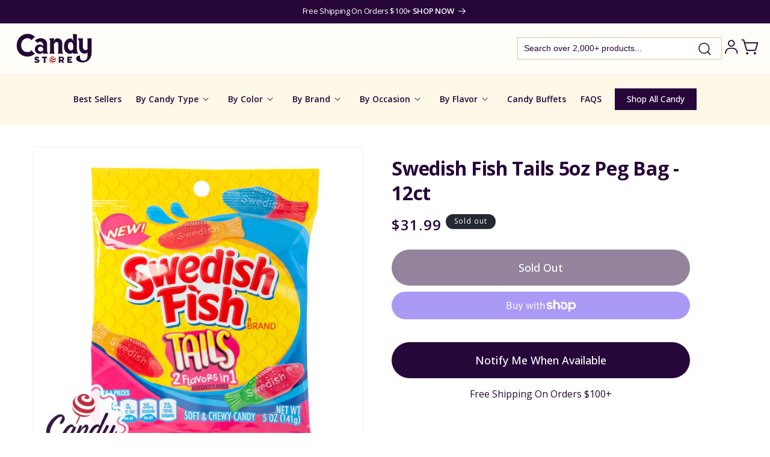

--- FILE ---
content_type: text/css
request_url: https://www.candystore.com/cdn/shop/t/52/assets/product-recommendations.css?v=148925066337240317521720077656
body_size: -438
content:
.center-title{display:flex;justify-content:center}.background-gray{background-color:#fffdf7;padding:30px 0 0}@media screen and (min-width: 750px){.background-gray{background-color:#fffdf7;padding:30px 0 0 16px}}.item_container-recommendations{border-radius:5px;border:1px solid rgba(154,109,180,.3);background:#fff}.bottom-spacing{padding-bottom:10px}
/*# sourceMappingURL=/cdn/shop/t/52/assets/product-recommendations.css.map?v=148925066337240317521720077656 */


--- FILE ---
content_type: application/javascript; charset=utf-8
request_url: https://searchanise-ef84.kxcdn.com/preload_data.2I3z8W8w9k.js
body_size: 11468
content:
window.Searchanise.preloadedSuggestions=['gummy candy','salt water taffy','sour patch kids','m&m\'s in different colors','sugar free','sugar free candy','bubble gum','hard candy','sour candy','jolly rancher','dark chocolate','jelly belly','cinnamon candy','black licorice','rock candy','cotton candy','m & m','candy corn','jaw breakers','candy candy','gummy bears','candy bars','chocolate bars','laffy taffy','wonka bar','fruit slices','peanut butter','sweet tarts','candy sticks','atomic fireballs','m and m','red licorice','individually wrapped candy','all candy','t candy','milk chocolate','jelly belly jelly beans','christmas candy','candy de','sugar free hard candy','madelaine chocolate','bulk candy','swedish fish','white chocolate','maple nut goodies','mike & ike','pop rocks','reeses peanut butter cups','sixlets candy','kit kat','sour belts','candy al','hi chew','hershey kisses','easter candy','halloween candy','jolly ranchers','life savers','blue raspberry','bulk skittles','now and later','tootsie rolls','bit o honey','candy cigarettes','lemon heads','candy canes','jolly rancher sticks','hot tamales','sour patch','root beer','gummy worms','coffee candy','runts candy','chocolate coins','individually wrapped','butter mints','swedish candy','sugar-free candy','wax candy','pez candy','root beer barrels','mexican candy','slime licker','caramel candy','air heads','mike and ike','milk duds','harry potter','candy bar','shock tarts','gum balls','necco wafers','pixy stix','toxic waste','ice cream','reception sticks','peppermint hard candy','malted milk balls','sour balls','nerds gummy clusters','old fashion candy','gluten free','boston baked beans','reese\'s cups','candy cane','red hots','chocolate bar','novelty candy','chewing gum','jordan almonds','willy wonka','sour cherry','tootsie pops','chocolate covered','gummy bear','jelly beans','giant candy','chick o stick','lemon drops','freeze dried','atomic fireballs wrapped','pucker powder','coconut candy','circus peanuts','butterscotch candy','bottle caps','peanut m&m','charleston chews','squirrel nut','wrapped candy','mars bars','spice drops','clark bars','fun dip','hubba bubba','spree candy','peach rings','chocolate chocolate','big hunk','war heads','candy art','albanese gummy bears','gilliam candy sticks','reeses pieces','orange slices','bb bats','kits taffy','ring pops','sugar free chocolate','fruit stripe gum','theater box','sour power','tic tac','lemon candy','juicy twists','nougat candy','dr pepper','peanut butter cups','big cherry','chewy spree','gum drops','banana candy','hello kitty','licorice all sorts','gummy sharks','hershey bar','wax bottles','green apple','ribbon candy','blow pops','japanese candy','ginger candy','sweet tart','bb bats candy','cherry sours','3d gummy','big league chew','brachs wrapped candy','milky way','sour gummy','peanut brittle','sugar daddy','chocolate truffles','ring pop','bon bons','stick candy','nerd clusters','wedding candy','ice cubes','chocolate mints','bridge mix','cow tales','sour skittles','candy box','non pareil','cinnamon gummy bears','fruit snacks','peanut butter taffy','sour power straws','sweet tarts chewy','squirrel nut zippers','asher\'s chocolate','tootsie roll','sour belt','jelly nougat candy','chocolate candy bars','fruit candy','freeze dried candy','dum dum lollipops','most popular halloween candy','mary jane','chocolate stars','ghirardelli squares','ritter sport','good and plenty','sugar babies','strawberry taffy','wacky wafers','abba zaba','chupa chups','red vines','walnettos candy','maple nut','malt balls','sour punch','brachs candy','strawberry candy','slap stix','candy lipstick','everlasting gobstoppers','conversation hearts','almond joy','kits taffy candy','juju bees','strawberry bon bons','candy toys','wrapped hard candy','valentine candy','raspberry candy','s candy bar','jaw busters','cherry candy','asher\'s dark chocolate','mini jawbreakers','most popular candy','m&ms candy','smarties candy rolls 8lb bulk','astro pops','sunkist fruit gems','caramel creams','pl candy','sen sen','sour gum','cola gummy','old fashioned christmas candy','swirl lollipops','simply lite','bubblegum an','cry baby','assorted candy','chocolate rocks','werthers original','reception candy sticks','gummy candy candy','creme savers','banana taffy','ferrero rocher','suckers suckers','peelerz gummies','bubble yum','rock candy sticks','skittles bubble gum','bon bon','matlow candy','baby shower','peppermint bark','fun size','cinnamon bears','star wars','sugar free taffy','honey candy','coffee rio','retro candy','willy wonka bar','pop ups','maple candy','life savers gummies','clark bar','chocolate caramel','dum dums','chocolate covered cherries','gold coins','soft peppermint','1 inch gumballs','mexican hats candy','cinnamon hard candy','tic tacs','m & m\'s','nonpariels bulk','sour straws','ju ju candy','chocolate covered pretzel','candy assortment','candy hearts','chocolate mint','slime lickers','clark bars candy','candy buttons','gummy eyeballs','cherry mash','giant gummy','bit of honey','hot chocolate','sour apple','crystal candy','jelly candy','soft candy','cry baby tears','dubble bubble','dutch mints','slapstix caramel','peppermint sticks','zagnut bars','key lime','chocolate covered raisins','milky way midnight','junior mints','fruit chews','push pop','mary janes','tart n tiny','vanilla tootsie rolls','chuckles candy','easter eggs','peg bag','key lime hard candy','sour starburst','whirly pops','chocolate orange','pink candy','chocolate caramels','chocolate cigars','super rope licorice','jaw breaker','spearmint leaves','haribo grapefruit','hi chews','m and ms','freeze candy','red licorice laces','mentos gum','lindor truffles','squirrel nut candy','charms lollipops','red m&m','black jelly beans','old fashion','toxic waste hazardously sour','100 grand candy bar','oh henry','asher chocolate','sour jacks','super bubble original','wrapped chocolate','hersheys kisses','mallow cup','sour gummy worms','licorice snaps','fire jolly rancher','reese\'s pieces','simply lite dark chocolate','andes mints','claeys hard candy','good and fruity','french burnt peanuts','nestle crunch','chocolate chip','super mario','dots candy','wintergreen mints','chunky candy bar','cookie dough bites','willy wonka chocolate bar','juicy drop','satellite wafers','chocolate covered pretzels','mint chocolate','extra gum','bulls eye','5th avenue','ice breakers','uno bars','up bars','fizzies drink tablets','vegan candy','worst candy','alexander the grape','spearmint candy','licorice wheels','double bubble','candy lipsticks','wrigley chewing gum','horehound candy','blow pop','toxic waste sour candy','fruit sours','strawberry gummy','zero bars','candy mix','hershey\'s kisses','wrapped you in','baby bottle pop','long boys','flipsticks taffy','candy corn candy','turkish taffy','now & later','english toffee','baby ruth','juju be','whoppers malted','goldkenn liquor 3.5oz bars 10ct','cinnamon sugar free','charleston chew','chocolate covered peanuts','spicy candy','coconut haystacks','old fashioned candy','mint m&m','large candy','lindt truffle','powder candy','candy necklace','mars bar','watermelon sour patch kids','saltwater taffy','peanut butter candy','red skittles','chocolate malted milk balls','gin gin','peanut chews','wax lips','chocolate covered gummy bears','flying saucer','taffy fruit','candy candy company','super bubble','chewy gobstopper','jelly filled','original salt water taffy','fruit stripe','sponge candy','delights peppermint','marshmallow easter eggs','sea salt caramel','white candy','brach\'s maple nut goodies candy','gummy rings','dum dum','popping candy','sour power belts','sugar free gummies','squirrel nuts','chocolate eggs','gold chocolate coins','peppermint candy','wine gums','just born jelly beans','potato chips','madelaine dark chocolate','red hot','butter finger','champagne gummy bears','hard candy sticks','pink and white','jolly rancher fire','full size candy bars','mary janes candy','nips candy','bulk chocolate','choc pretzels','liquorice allsorts','gummi bears','chewy lemonheads','candy stick','birnn truffles','whirly pop','hershey kiss','taffy town','gift certificate','advent calendar','non pareils','m&m chocolate bar','chocolate cream','peach candy','certified kosher candy','baby shower candy','peanut butter twix','rocky road','almond chocolate','sour power straws watermelon','pez refill','black cow','candy bags','salted caramel','red bull','kits candy','frooties tootsie roll','2lb of','sugar free gum','bulk individually wrapped candy','pina colada','mexican hats','laffy taffy banana','chocolate balls','bazzini nuts','dollar chocolate bar','sugar free gummy','vanilla taffy','king size','purple gummy','black and white','chocolate roses','ginger hard candy','individually wrapped by bulk','bulk wedding candy','red hot dollars','candy peanuts','flipsticks candy','project 7 gum','licorice pastels','turtles candy','kit kat candy bars','twix mini','altoids mini','candy dispenser','lime candy','coffee crisp','chicken bones','watermelon slices','jujubes candy','kosher candy','red candy','fire balls','chocolate nonpariels','liquid candy','shockers candy','sky bars','hot tamales candy','gluten free candy','rolo candy','atomic fire balls','cinnamon toothpicks','cookies and cream','cadbury chocolate','gluten free licorice','cookie dough','goo goo clusters','3 musketeers fun','madelaine chocolate candy','sugarfree candy','black taffy','bubble gum balls','honey hard candy','nerds clusters','sunflower seeds','zagnut candy bars','warheads extreme sour','grape heads','cavendish and harvey','wonka bars','candy cigar','tootsie roll pops','dove chocolate','peanut butter cup','rootbeer barrels','butter rum','sour lips','turkish delight','chocolate drops','gummy grapefruit','crunch bar','lindt chocolate','chocolate marshmallow','trident layers gum','candy store','peanut m&ms','wrapped twizzlers','cherry cola','peanut clusters','sour gummy bears','pectin jelly beans','cherry clan','chicken feet','sour punch straws','valentines day','tony\'s chocolonely','bun candy bar','new york','sale candy','mini bars','mega lollipops','mega sour','freshen up','mentos mints','individually wrapped candies','coconut candy bar','licorice laces','chocolate chips','theater box candystore','gummy frogs','sour spray','child suckers','blue & white m & m','laser pops','baseball candy','buttered popcorn','parade candy','candy raisins','nerds rope','jelly eans','banana runts','1 inch jawbreakers','lolly pops','gift card','green m & m\'s','juicy drop pop','cracker jack box','chocolate cigar','chocolate candy','clove candy sticks','candy candies','variety pack','cherry heads','almond roca','foil wrapped candy','sour watermelon','coconut long boys','dessert truffles','saf-t-pops lollipops','neapolitan coconut','free candy','candy apple','gold wrapped candy','laffy taffy sparkle cherry','look candy bars','christmas wrapped','kinder bueno','fire stick','big bol','bounty chocolate','most popular','chocolate ice cubes','er orange','starburst duos','burnt peanuts','fruit filled candy','red licorice allsorts','mints in tins','soda candy','mr goodbar','grape fish','nostalgic candy','baby shark light up talker','cream drops','sugar free root beer barrels','push pops','lindt truffles','sweet tart jelly beans','glee gum','bulk red','licorice nibs','m ms','werthers caramels','mint lentils','hot dog bubble gum','black licorice jelly beans','what is the most popular candy in','theater candy','mint julep chews','sugar free mints','darrell lea','caramel apple','candy necklaces','bogdon\'s reception sticks','teaberry gum','jujubes theatre','peanut butter bars','chocolate raisins','juicy fruit','cherry sour balls','licorice ropes','chewy candy','sesame seed','white chocolate m&m','sour worms','red white and blue candy','naught candy','lemonade chewy candy','chocolate babies','jumbo lollipops','hot wheels','rainbow candy','wonka candy','cinnamon imperials','chewy red hots','pay day bars','trolli octopus','willy wonka candy','chocolate hearts','candy toy','gummy shark','sno caps','candy drops','watermelon jolly rancher','air head','coconut bon bons','my little pony','cinnamon hearts','gum ball','rose candy','valentine hearts','ferrara pan','licorice taffy','whoppers malted milk balls','salted nut roll','black jack','mini candy bars','cherry slices','bazooka bubble gum','florida candy','chocolate pretzels','north fork','clove balls','birnn chocolate truffles','taffy town 5lb','nancy adams','pixie sugar','sour taffy','paw patrol','black jack taffy','chimes ginger chews','3d fruit gummy','sour bottles','toblerone bars','caramel m&m','carmel candy','pink grapefruit','yellow bulk candy','gummy pizza','brachs maple nut goodies','after dinner mints','smarties bubble gum balls','hot dog gum','sweet candy','milk chocolate peanut butter','gummy food','nostalgic candystore.com','horehound candy sticks','ju ju bees','candy ars','slo poke','flavored popcorn','breath savers','snickers peanut butter','red mints','new candy','dairy free','corn taffy','payday bars','25lb chocolate','fruit roll','light purple m&ms','rock candy strings','candy apples','spice jelly beans','heath bars','lemon jolly rancher','bogdon stick candy','life saver','chicklets original gum assorted','chocolate coin','peas and','mallow candy','dish raspberry','hard mints','york peppermint patties','brach\'s candy','mini candy canes','jelly fruit','dove dark chocolate','halloween favorites','astronaut ice cream','sour patch kids blue','whatchamacallit bar','moon pie','creamy delight','top halloween candy','peg bags','b b bats','ruby chocolate','chocolate kisses','sky bar','candy easter eggs','peanut bar','sugar free chocolate bars','toy candy','chocolate gummy bears','abba-zaba bars','yogurt pretzels','sour hard candy','strawberry puffs','wiley wallaby','butterscotch buttons','chocolate cherries','divinity candy','2024 candy map','creme drops','trident splash','trident gum','bubblicious bubble gum','sugar free peppermint','star candy','clove candy','dinner mints','chocolate peanuts','box of chocolates','tropical starburst','joray fruit rolls','old fashion candies','fizzy cola','violet crumble','gummy fruit','holiday candy','anise squares','ginger cuts hard','no sugar','marshmallow cones','black cats licorice','clear hard candy','juicy fruit gum','jelly belly sour','watermelon candy','kool aid','peanut candy','big red','butterfinger bars','halloween candy map','paint brush lollipop','giant gummy bear','scharffen berger','safety pops','gift box','tangy taffy','everlasting gobstopper','nik l nip','kinder joy','pixy stix candy','wacky wafers candy','peppermint chocolate','gingerbread house','bonomo turkish taffy','farts candy','fizzy candy','mint tins','kenny\'s twists','cola candy','pectin jelly bean','double bubble gum','jelly nougat','idaho spud','strawberry whoppers','toy story','licorice allsorts','chunky bars','mint candy','ice cream candy','mini m&m\'s','holland mints','chocolate covered nuts','mini sour','old fashioned candy sticks','mini gummy bears','jack daniels liquor bars','gum drops spice','trolli sour','haribo bulk','honey spoons','yellow marshmallow','corn candy','jujy fruits','sugar free cinnamon candies','bubble gum cigarettes','anthon berg','rock candy crystals','atomic fireball','gilliam hard candy sticks','peach licorice twists','crunchy cookie m&m\'s','nonpareil mini','gummy ring','bulk christmas candy','pucker ups','hubba bubba gum','orange cream','charms sweet and sour','bulk wrapped','trail mix','purple candies','sour blue raspberry','king size candy','top 10 candy','squirrel nuts candy','peanut butter pillows','grape taffy','sour patch kids assorted 5lb','candy small','candy candy lovers','filled gummy candy','best candy in us','graduation candy','spearmint licorice','riesen dark','box candy','peppermint puffs','zotz sour','cracker jack','star burst','sour cherries','ritter sport mini','sour powder','hershey mini','kitkat chocolate','vidal gummy','starlight mints','fort knox','cadbury bar','chocolate hearts in silver foil','mini mars bars','pumpkin seeds','soft peppermint sticks','coconut patties','haribo gummy bears','fruit nugget','italian candy','red rope','oh henry candy bars','christmas hard candy','gift baskets','trident layers','valentines candy','banana laffy taffy','chick-o-stick rolls','candy in tubs','rip rolls','cherry sour','tutti frutti','tongue splashers','red dollars','krabby patties','mario candy','ooze tube','cough drops','butterscotch hard candy','gourmet lollipops','tart n tinys','fast break','sour power straws strawberry','pink vanilla cotton candy','chocolate covered mints','bean boozled','mini jaw breakers','retro sour','wedding mints','mini eggs','state favorite','big hunks','old fashioned','favorite candy state','all sorts','bulk peanut m and ms','wintergreen hard candy','chili chews','wrapped mints','mountain bars','mini snickers','tootsie pop drops','peg bag candy','jelly slices','hard candy wrapped','tin candy','lion bar','hot cinnamon hard candy','sugar free salt water taffy','chocolate coffee beans','reeds cinnamon','chocolate cover m&m','after dinner','classic caramel','candy ropes','the office','wrapped blue candy','dinosaur candy','white licorice','nerds candy corn','peanut bars','chocolate covered marshmallow','twin bing bars','pennsylvania dutch','foil wrapped','dark chocolate almonds','gummie candy','peppermint taffy','sour patch fruit salad','napoleon sour bon bons assorted','banana gummies','root beer sticks','sea shells','candy market','black hershey kiss','fish candy','m&m bags','grape airheads','candy gummy','gum drop','mixed candy','jelina sea salt','good & plenty','mike and ike sour','90’s candy','mini mints','sweet and sour','4d gummy','red licorice taffy','fort knox chocolate coins','nerd gummy clusters','slime licker 1','licorice sticks','gum and bubble gum','big gummy bear','gummy worm','hint mints','big foot','sweet tart sours','maple cream chocolate','brachs cinnamon','peeps marshmallow','dr pepper licorice','jelly belly licorice','flicks chocolate','chocolate almonds','squeeze candy','charm suckers','sixlets candy 12.5lb bulk','bazzini dark chocolate','gumm worms','pixie dust','joyva jelly rings','reeses cups','bubble gum cigars','favorite halloween candy','big league','mallo cups','orange hard candy','butter rum lifesavers','peppermint patties','hard sour candy','lip candy','asian mix','maraschino cherries','sugar candy','candy rocks','chocolate caramel squares','harry potter candy','chocolate necco wafers','baby bottle pops','robin eggs','gummy frog','fruit snacks welchs','m & ms','chewy sweet tarts','broadway licorice rolls','with peanut','bubble jug','licorice bridge mix','chocolate by pound','old fashioned sticks','chocolate golf balls','hard candies','cola bottles','coke bottles','buncha crunch','smarties suckers','assorted taffy','sour jelly beans','sweetarts chewy sour','shaped candy','russell stover','grape gum','foiled pansies','strawberry cream','dark dark chocolate thin','strawberry sour patch','tonys chocolate','tangy tarts','snaps licorice','red white and blue','tootsie pop','sugar free jelly beans','candy bracelet','peanut butter m&m\'s','sour piglets','fruit nuggets','necco mini-sized','roll ups','florida salt water taffy','jolly rancher gummies','chocolate starlight mints','sour gummies','gush down','raspberry filled candy','whistle pops','dried fruit','melting wafers','krackel bars','cantaloupe jelly belly','chewy sour balls','espresso beans','lifesavers wintogreen','taffy candy','red hots cinnamon','spree chewy','angel mints','sunkist gems','candy by state','fruit candy hard','candy map','gold coin','assorted sour','wedding candies','mounds bars','chocolate bulk','hard christmas candy','skull candy','extreme sour','birthday cake','aero bars','terrys orange chocolate','chocolate bark','brachs toffee','strawberry jolly rancher','skittles bulk','cinnamon gum','jolly rancher bites','now or later','choco rocks','sour bears','jo ray strawberry fruit rolls','pistachio chocolate','chicklets original','chocolate mint hard candy','unicorn poo','sour lollipops','zero sugar','tiktok candy','chocolate covered caramels','red vine','lemon head','fruit roll up','bite size chocolate','sugar free dark chocolate','korean candy','bubble gumball machine','jaw busters jawbreakers','big sugar daddy','orange chocolate','vintage candy','haribo fruit salad','mr melon','sour patch watermelon','gummy candy giant','raspberry gummy','full size','protein bar','assorted chocolates','hard chocolate mints','french creme','sugar free jolly rancher','pink popcorn','all sugar free candy','airheads xtremes','nestle chocolate candy','cherry cordials','jolly rancher chews','peppermint stick','tabasco spicy chocolate','key lime pie','pineapple gummy bears','teal candy','regal crown','mint julep','yum earth','pecan turtles','goetze caramel creams','peanut butter share sized','junior mints mini','primrose candy candystore.com','dark choc','fruit slices candy','now and later shell shocked','teaberry candy','fun size snickers','chocolate reception sticks','super blow pops','cinnamon imperial','roasted peanut butter','pink sour candy','go organic hard candy','giant pez','pocky sticks','toxic waste hazardously sour candy','oreo cookies','champagne bubbles','cherry stick','melting chocolate','chocolate covered almonds','chewy lemonhead','honeycomb sponge','white 1 inch gumballs','butter cream','wonder ball','black cherry','nonpareil mints','peppermint candy canes','licorice all','cherry jolly rancher','yogurt chips','hot cinnamon','4th of july','australian licorice','chocolate moon pies','red candy apple','choco rocks gold nuggets 3oz tube 12ct','candy jars with','chocolate candy coins','caramel robins eggs','twizzlers filled','foil wrapped chocolate','gold nugget','asher\'s pretzels','dark chocolate bar','edas sugar free','cupid corn','b b bats suckers','1950’s candy','sixlets wrapped','milka dark','mint m & m"s','charms sweet pops','organic candy','sports themed','smith bros cough','most sour','pineapple hard candy','laffy taffy ropes','milka chocolate','lips lollipops','candy rings','red jelly bean','sanded drops','soccer balls','gummy eyes','pink jelly beans','unicorn pops','wholesale candy','jelly rings','92 dark chocolate','chocolate pretzels bulk','wiley wallaby licorice','sour patch gum','mocha beans','blue raspberry gummy','candy balls','cinnamon taffy','juju coins','chocolate gold coins','gummy pineapple','niagara chocolates','sugar free cinnamon','chocolate santa','asher chocolates','orange taffy','round candy','strawberry rolls','banana gum','brightside skittles','blue mints','fruit gems','mallo cup','sassy taffy','super sour','christmas tree','scottie dog','apple candy','string licorice','jolly rancher cinnamon','cherry lifesavers','orange skittles','all nut bridge mix','terry\'s bar','unwrapped candy','micro jawbreakers','gummy teeth','koppers chocolate gummy bears','mango gummy','swiss fruits','cinnamon jolly rancher','candy crayons','chocolate covered blueberries','fruit jelly','trolli eggs','apple ring','sea salt chocolate','favorite candy','candy melts','sesame candy','dove milk chocolate','sea shell','skittles yellow','candy coated milk chocolate','chocolate malt balls','gob stopper','candy coated mints','chocolate soccer','candy coated tootsie rolls','chocolate wafers','candy club','licorice hollows','smart sweets','1970s decade','lipstick candy','fruit slice','apple heads','sugar free hard fruit candy','kits taffy candystore.com','shark gummies','snickers almond butter','altoids cinnamon','orange sticks','jolly rancher lollipops','cinnamon jelly beans','mike n ike','sour licorice','ovation break apart','white chocolate candy bars','reese\'s peanut butter cup','goo goo','rain-blo gumballs','3d gummy candy','chocolate taffy','french chew','butter scotch','lollipop pops','coal candy','astro pop','jelly babies','sweet tart ropes','like jujubees','sweethearts conversation','grape candy sticks','new jersey candy','almond bark','sour heads','sour punch bites','sour cola','skittles tropical','pop corn','and under','chocolate stick','hard peppermint','joy ride','cavendish & harvey','mexican hat candy','coney island','candy crush','champagne gummies','licorice hard candy','sour sweet tarts','kool-aid tropical punch popping candy','twin bing','pecan log','chocolate asher','chocolate coconut','anise candy','sugar free cinnamon candy','love hearts','hot balls','dark chocolate sponge','bar none','cigar gum','sour strawberry','gummy clusters','goo goo cluster','bazooka gum','best candy','dark chocolate and candy','nestle bar','sour neon worms','necco chocolate','movie theater candy','lolli pop pop ups','razzles gum','safety suckers','chocolate carmel','black balls','heart candy','mars candy bars','gummy sushi','gummy cola','rice krispies','blue taffy','super bubble gum','sugar babies mini','clark candy bars','dark chocolate nonpareils candy','candy cane bits','hershey snack size','animal crackers','red laces','lilo and stitch','crushed peppermint','molasses candy','coconut bars','puff candy','energy drink','penny candy','red raspberry dollars','nerds gumballs','wrigley gum','dill pickle','life savers wint-o-green','peg candy','honey filled candy','loacker dark noir chocolate w cocoa creme & wafer bars 12ct × 1','grape licorice','candy tin','cinnamon fire','popin cookin','concord confections','sugar free peppermint candy','lollipop paint shop','marshmallow chocolate','100 grand candy bars','skittles crazy cores','sour kids','red hot mini box','altoids smalls wintergreen','ice pie','taffy assort','hard candies individually wrapped','candy crush soda','foiled hearts','infuse candy','pop rock','chocolate bunny','ginger chewy','madelaine hazelnut truffles','not chewy','individually wrapped hard candy','melty mints','mentos fruit candy','marshmallow twist','alien glow pop','vending machine','guava candy','skittles smoothies','candy buffet','white chocolate bulk','goetzes creams','good n plenty','shipping costs','teaberry mint','sour kicks','earth balls','crazy hair','jolly joes','gummi rings','dark chocolate peanut chews','almond coated candy','black forest','just born','plastic bag','scottie dogs','heart lollipops','pink starburst','jolly ranchers cinnamon','key lime pretzel','million dollar','loli pop','swizzle sticks','american candy','kool aid popping candy','green sour belts','large jelly beans','zotz candy','jelly belly fruit flavors','dark chocolate mint','cherry gummy','rainbow belts','peanut squares','party mints','apple pie','smog balls','green marshmallows','smarties gumballs','valentine\'s day candy','swedish mix','anastasia coconut patties','1980s decade','hot candy','beeman\'s gum','raspberry hard candy','foil wrapped chocolate coins','alien pops','christmas chocolate','best halloween candy','fun suckers','m and m peanut','sugar free bulk','all natural','lemonheads unwrapped','malted milk','sugar plums','simply lite 50%','bubble tape','chocolate tootsie pops','potato chips 1','caramel squares','heavenly hash','spi c mints','gummy lips','conversation hearts candy','pink gummy bears','pastel mints','dark chocolate m & m&m\'s','red heart','big chewy nerds','chocolate sea salt','chocolate cherry','cinnamon suckers','assorted hard candy','the hot','twizzlers cherry','cinnamon gummy','international candy','marshmallow eggs','candy eggs','when is','merckens wafers','gold foil wrapped hearts milk chocolate','peanut butter flavor taffy','chick candy','made line','food a','sour ball','ricky joy','ginger cuts','chocolate peanut','golf candy','candy wax bottles','asher\'s break up','ferrara pan jaw busters','popcorn jelly beans','bulk starburst','sugar free suckers','gummy butterflies','bulk candy individually wrapped','5th avenue bars','candy corns','take 5 candy','bug candy','orbit gum','juicy drop gum','milk chocolate bars','mamba soft','dove promises','haribo berries','cookie bites','chocolate hard candy','chocolate cars','strawberry hard candy','clove gum','chocolate heart','block candy','candy pebbles','zeno taffy','british candy','chocolate cream drop','white gummy bears','jujyfruit original','peach gummy','watermelon taffy','buble gum','dubbel zout','27oz of','candy good','hershey kisses white','soft center candy sticks','sunkist jelly beans','island blend','prank candy','joy day sweet strawberry','twizzler licorice','soda bottles with candy','m&m chocolate','rocky road candy bar','chocolate ring','liquid filled','chocolate mini','water melon jelly beans','gummy eggs','giant sweet tarts','gum cigars','dark chocolate raspberry','sassafras candy','mini pops','red lollipops','skittles gummies','jolly rancher sticks cherry','licorice soft','trolli berry berry','jelly nugget','st patrick\'s day','coffee flavored','pirate coins','peanut m&m\'s','johnny apple treats','milky way salted caramel','gilliam assorted','big chew','candy strings','powder center','peach taffy','jelly belly sample bags','claeys lemon','gum cigarettes','fudge caramel','chocolate leaves','sugar free peanut butter','white chocolate truffles','sugar free black licorice','mint patties','individually wrapped gummy','coconut macaroon','juicy twist','sour candies','texas candy','candy boxes','fudge brownie m&ms','gummy ice cream','sour grapefruit','candy cigars','dark chocolate bars','dark chocolate truffle with sea salt','lindt white','individually wrapped hard andy','junior size candy','only cand','car chocolate','fruity chewy candy','cinnamon mentos','uno candy bar','sugar free sour','individual mints','soft candy sticks','soft mints','black licorice cakes','gummy drop','beach balls','gourmet mints','jolly rancher stick','flip flops','endangered species','pink candies','bagged gummy candy','sen sen flakes','wintergreen candy','filled hard candy','old fashion candy sticks','chocolate covered sunflower seeds','lindt cookies n cream','blue berry','fruit salad','assorted old fashioned candy sticks','honey spoon','kosher for passover','skittles gum','heath bar','butter fingers','lemon drop','cake pops','black currant','zagnuts candy','buckeye candy','cotton candy taffy','cinnamon reception sticks','sugar daddy pops','pez dispenser','xmas candy','ritter sport 61%','old candy','sugar free gummy bears','baby boy','caramel apple pops','swedish fish aqua life','cut rock candy','madelaine chocolate crayons','baseball league gum','warheads sour taffy 2-in-1','strawberry licorice','giant lollipops','clear mints','flower candy','red ropes','blue raspberry sour','cinnamon bear','sugar free licorice','caramel candy bars','dentyne gum','necco candy','party hopper chocolate bars','foil wrapped chocolate balls','gummi cola','lime flavor','dentyne ice','candy berry','gumdrops pink','lifesavers hard candy','candy coated tootsie roll','chocolate honeycomb','altoids candy','big time','1990s decade','gummy strawberry','chocolate cluster','candy machine','kit kat mini','ice cube','king leo peppermint','cat shaped candy','red m&ms','jolly rancher watermelon','ocho bars','dragon ball','purple fish','mickey mouse','assorted bulk','lifesaver gummies','cherry life savers','reese’s pieces','fuzzy peach','vanilla fudge','mermaid candy','blue m&ms','butter toffee','orange m&m','florida mint','chocolate gummy','jolly ranchers watermelon','blood orange','krabby patty','chocolate pecan','green licorice','milk bottles','gumdrops candy','twin snakes','licorice pipes','strawberry bubblegum','fruit gummy','chewy spree candy','salt licorice','skittles wild berry','werther\'s original sugar free','candy lolipops','red vines black','easter chocolate','jumbo peppermint balls','pink marshmallow','animal candy','halloween map','red hard candy sticks','cherry gum','jelly belly sours','pear drops','peppa pig','cotton candy sugar','blue m&m','class candy','1 rock candy','deluxe bridge','mint sprinkle','caramel bulls eyes','hi chew watermelon','candy in the','candy coated chocolate','licorice caramels','malted balls','classic chewing gum','red velvet','spray candy','dubble bubble gum','claeys bags','cherry chan','easter baskets','barnone candy','la vie','chocolate chip cookie dough','sour strip','hershey miniatures','polar mints','red jelly beans','cool mints','flip stick','extra sour tears','disney candy','jumbo jelly beans','turtle candy','gumball machines','cadbury caramello','pink lemonade','petite nonpariels','heide gummi bears','strawberry jelly beans','candy s','hot shots','chocolate lollipops','licorice rope','large gummy bears','triple push pop','chocolate mels','airheads gum','assorted fruit slices','hot tamale','candy buffets','lindt lindor','pink mints','honees honey-filled','peppermint gum','peanut log candy','candy bars wonka candy bars','jelly sticks','green sticks','pumpkin spice','taffy bars','reception stick','barrel candy','candy straw','jelina dark chocolate','rum butter','honey comb','top ten','big cherry candy','bones candy','chocolate toffee','chocolate wonka','sugar plum candy','fall candies','bazzini raisin nut mix','gummy noodles','gobstopper candy','gummi eggs','thin banana candy','peanut free','candy corn christmas','red and white candy bars','jelly mint','nib mor','red foil hershey kisses','foil candystore.com','hi-chew watermelon','maple toffee','striped candy balls','peanut butter bars 1','jelly belly snapple','machine candy','sugar fr','die free candy','marshmallow candy','m m candy machine','gummy gators','easter egg','fives gum','sesame crunch','gimbal\'s gourmet','hello panda','gift boxes','rock sugar','individually wrapped white candy','cinnamon candy disc','hersheys chocolate','candy bracelets','gumball machine','sour grape slices','hard candy individually wrapped','candy stick display rack','mint balls','blue rope','licorice jelly beans','fruit hard candy','lolli pops','barbie candy','pineapple gummy','mega smarties','birthday candy','top candy','cherry jelly beans','laser pop','nerd rope','anise bears','7 up bar','fruit pastels','cinnamon sticks','autumn mix','mini bags','tennis balls','peanut m & ms','tiger pops','blue candy sticks mini sticklettes','kids candy','stone candy','chocolate squares','pink dum dums','nerd cluster','chocolate raspberry','movie theater','chocolate nuts','dark chocolate fruit','caramel block','sugar free root beer barrel','chocolate covered espresso beans','basketball candy','yellow m&m','stick gum','goldenberg\'s peanut chews','gummy fish','watermelon jolly ranchers','bubble gum pops','mixed taffy','mini chuckles','blue hershey kisses','blue rock candy','mountain bar','strawberry airheads','chocolate pecan turtle','souvenir candy','kinder eggs','candy egg','zero sugar candy','gummy dinosaurs','hopjes coffee','wrap chocolate','red raspberry filled candy','green and white hard wrapped','green and red','red hots chewy candy','candy store fruit slices','wrapped candy bulk','jelly belly camo','candy house','madelaine milk','fun size baby','sugarless candy','ninja turtles','peanut big hunk','bob ross','liquor filled candy','cinnamon hard candy sugar free','5 m&ms','asher’s snowballs','jordan almond','fruit filled','bulk halloween candy','cashew candy','hawaiian punch','licorice coins','lucas muecas candy','licorice twists','dinosaur egg','taffy suckers','chocolate covered jelly','coconut chocolate','flat taffy','chocolate jelly','sugar free candy candystore.com','milk chocolate stars','malted speckled eggs','chocolate sea salt caramels','marzipan chocolate','malt ball','blue chocolate','jolly rancher blue raspberry','maple nut goodie','pink gummy','brooks and adams','werthers chewy','chocolate sticks','chocolate turkeys','cinnamon disc hard candy','mint nonpariels','orange m&m\'s','coconut m&ms','caramel bonbons','dentyne pure','foil chocolate balls','banana heads','beef jerky','pomegranate hard candy','chili mango','sugar free chick a stick','ghirardelli gift box','breath mints','red and blue candy','peanut butter m&m','chocolate raspberry rings','old fashioned candy stick','foam candy','jelly ring','decade candy box','heaven and earth','soft spearmint','chocolate rose','7-up candy','candy popularity','gourmet chocolate mints','molasses salt water taffy','mango peelerz','cherry hard candy','strawberry skittles','sour slime','muddy bears','cream soda','sugar free bubble gum','peanut shaped candy','french mints','skittles brightside','cinnamon candy corn','horehound drops','candy fruit','starburst swirlers','candy straws','milkshake bars','dubble bubble gumballs','marshmallow peanuts','fruit jelly rings assorted','dark chocolate malted milk balls','big league chew baseball','gummy snakes','twix cookies and creme','square chocolate candy','chocolate covered candy','candy crush chocolate box','bridge ix','paint shop sucker','candy corn giant','chocolate seashell','candy corn in a bin','trident splash strawberry lime','mini orange','peppermint canes','flicks chocolate candy','sour squeeze candy','chocolate madelaine','confections hard candy','5-pound candies','dark chocolate eggs','big blow gum','jelly bean','individually wrap','psychedelic jawbreakers','candied fruit','mint gum','gummy nerds','toblerone dark','barbie bubble gum','sour cherry balls','cinnamon red hots','licorice black','raspberry jellies','gold nugget candy','power pucker','irish candy','chocolate carmel candy','cotton candy and','sour santas','chocolate wafer','smarties candy','old fashion hard candy','chocolate santas','dark chocolate candy bars','chocolate gummy bear'];

--- FILE ---
content_type: text/javascript; charset=utf-8
request_url: https://www.candystore.com/products/swedish-fish-tails-5oz-peg-bag.js
body_size: 165
content:
{"id":7420381528251,"title":"Swedish Fish Tails 5oz Peg Bag - 12ct","handle":"swedish-fish-tails-5oz-peg-bag","description":"\u003cp\u003eSwedish Fish Tails 5oz Peg Bag - 12ct\u003c\/p\u003e","published_at":"2022-03-19T07:47:28-04:00","created_at":"2022-03-19T07:47:28-04:00","vendor":"Swedish Fish","type":"","tags":[],"price":3199,"price_min":3199,"price_max":3199,"available":false,"price_varies":false,"compare_at_price":null,"compare_at_price_min":0,"compare_at_price_max":0,"compare_at_price_varies":false,"variants":[{"id":42689260355771,"title":"Default Title","option1":"Default Title","option2":null,"option3":null,"sku":"ND-40987","requires_shipping":true,"taxable":true,"featured_image":null,"available":false,"name":"Swedish Fish Tails 5oz Peg Bag - 12ct","public_title":null,"options":["Default Title"],"price":3199,"weight":1701,"compare_at_price":null,"inventory_management":"shopify","barcode":"","requires_selling_plan":false,"selling_plan_allocations":[]}],"images":["\/\/cdn.shopify.com\/s\/files\/1\/0614\/8309\/0107\/products\/Swedish-Fish-Tails-5oz-Peg-Bag-12ct-CandyStore-com-172.jpg?v=1677179631"],"featured_image":"\/\/cdn.shopify.com\/s\/files\/1\/0614\/8309\/0107\/products\/Swedish-Fish-Tails-5oz-Peg-Bag-12ct-CandyStore-com-172.jpg?v=1677179631","options":[{"name":"Title","position":1,"values":["Default Title"]}],"url":"\/products\/swedish-fish-tails-5oz-peg-bag","media":[{"alt":"Swedish Fish Tails 5oz Peg Bag - 12ct CandyStore.com","id":26589212278971,"position":1,"preview_image":{"aspect_ratio":1.0,"height":1000,"width":1000,"src":"https:\/\/cdn.shopify.com\/s\/files\/1\/0614\/8309\/0107\/products\/Swedish-Fish-Tails-5oz-Peg-Bag-12ct-CandyStore-com-172.jpg?v=1677179631"},"aspect_ratio":1.0,"height":1000,"media_type":"image","src":"https:\/\/cdn.shopify.com\/s\/files\/1\/0614\/8309\/0107\/products\/Swedish-Fish-Tails-5oz-Peg-Bag-12ct-CandyStore-com-172.jpg?v=1677179631","width":1000}],"requires_selling_plan":false,"selling_plan_groups":[]}